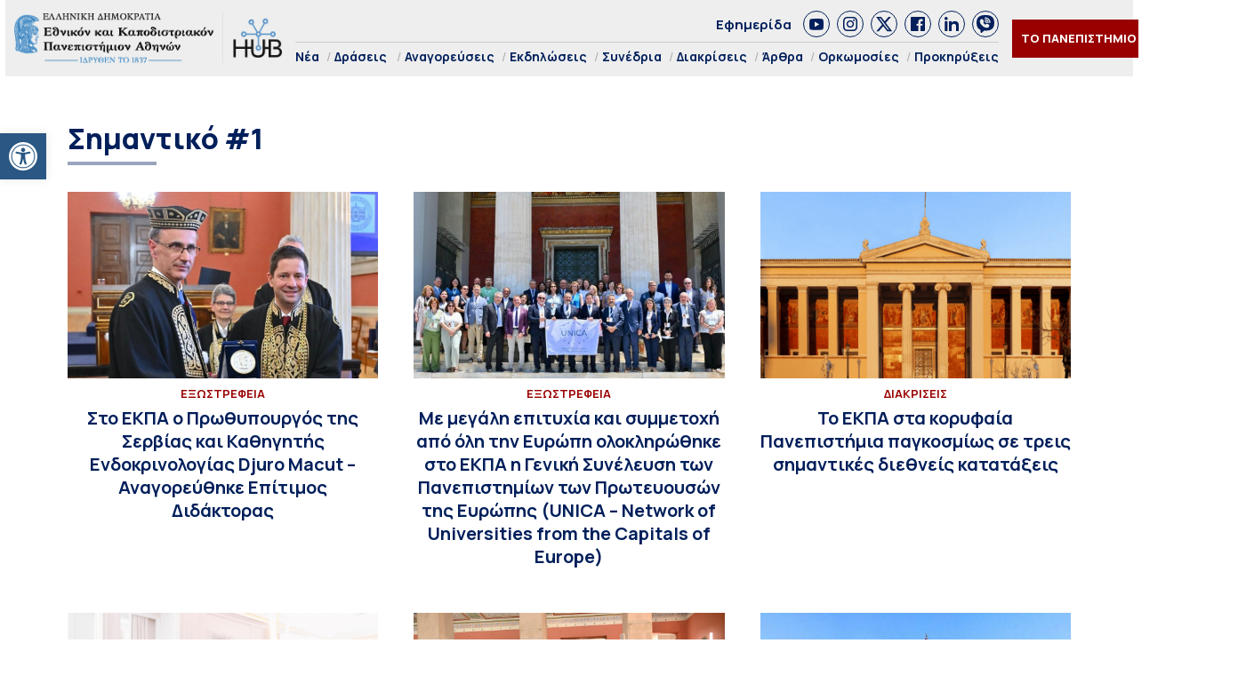

--- FILE ---
content_type: text/html; charset=UTF-8
request_url: https://hub.uoa.gr/tag/important/
body_size: 20494
content:
<!DOCTYPE html>
<html lang="el" style="    background-color: #FFF;">
<head>
  <meta charset="utf-8">
  <meta name="viewport" content="width=device-width, initial-scale=1">
   <title>Σημαντικό #1 Αρχεία - Hub ΕΚΠΑ Hub ΕΚΠΑ</title>

  <link rel="preconnect" href="https://fonts.googleapis.com">
  <link rel="preconnect" href="https://fonts.gstatic.com" crossorigin>
  <link href="https://fonts.googleapis.com/css2?family=Manrope:wght@200..800&family=Noto+Serif:ital,wght@0,100..900;1,100..900&display=swap" rel="stylesheet">
  

  <link rel="icon" href="https://hub.uoa.gr/wp-content/uploads/2021/07/cropped-favicon-32x32.png" sizes="32x32">
    
  <meta name='robots' content='index, follow, max-image-preview:large, max-snippet:-1, max-video-preview:-1' />

	<!-- This site is optimized with the Yoast SEO plugin v22.6 - https://yoast.com/wordpress/plugins/seo/ -->
	<link rel="canonical" href="https://hub.uoa.gr/tag/important/" />
	<link rel="next" href="https://hub.uoa.gr/tag/important/page/2/" />
	<meta property="og:locale" content="el_GR" />
	<meta property="og:type" content="article" />
	<meta property="og:title" content="Σημαντικό #1 Αρχεία - Hub ΕΚΠΑ" />
	<meta property="og:url" content="https://hub.uoa.gr/tag/important/" />
	<meta property="og:site_name" content="Hub ΕΚΠΑ" />
	<meta property="og:image" content="https://hub.uoa.gr/wp-content/uploads/2025/07/1200x630_1.jpg" />
	<meta property="og:image:width" content="1200" />
	<meta property="og:image:height" content="630" />
	<meta property="og:image:type" content="image/jpeg" />
	<meta name="twitter:card" content="summary_large_image" />
	<meta name="twitter:site" content="@uoaofficial" />
	<script type="application/ld+json" class="yoast-schema-graph">{"@context":"https://schema.org","@graph":[{"@type":"CollectionPage","@id":"https://hub.uoa.gr/tag/important/","url":"https://hub.uoa.gr/tag/important/","name":"Σημαντικό #1 Αρχεία - Hub ΕΚΠΑ","isPartOf":{"@id":"https://hub.uoa.gr/#website"},"primaryImageOfPage":{"@id":"https://hub.uoa.gr/tag/important/#primaryimage"},"image":{"@id":"https://hub.uoa.gr/tag/important/#primaryimage"},"thumbnailUrl":"https://hub.uoa.gr/wp-content/uploads/2025/06/2025-06-24_07-27-34-604ab.jpg","breadcrumb":{"@id":"https://hub.uoa.gr/tag/important/#breadcrumb"},"inLanguage":"el"},{"@type":"ImageObject","inLanguage":"el","@id":"https://hub.uoa.gr/tag/important/#primaryimage","url":"https://hub.uoa.gr/wp-content/uploads/2025/06/2025-06-24_07-27-34-604ab.jpg","contentUrl":"https://hub.uoa.gr/wp-content/uploads/2025/06/2025-06-24_07-27-34-604ab.jpg","width":1132,"height":964,"caption":"2025 06 24 07 27 34 604ab"},{"@type":"BreadcrumbList","@id":"https://hub.uoa.gr/tag/important/#breadcrumb","itemListElement":[{"@type":"ListItem","position":1,"name":"Αρχική","item":"https://hub.uoa.gr/"},{"@type":"ListItem","position":2,"name":"Σημαντικό #1"}]},{"@type":"WebSite","@id":"https://hub.uoa.gr/#website","url":"https://hub.uoa.gr/","name":"Hub ΕΚΠΑ","description":"Ενημέρωση για ερευνητικά θέματα του ΕΚΠΑ","publisher":{"@id":"https://hub.uoa.gr/#organization"},"potentialAction":[{"@type":"SearchAction","target":{"@type":"EntryPoint","urlTemplate":"https://hub.uoa.gr/?s={search_term_string}"},"query-input":"required name=search_term_string"}],"inLanguage":"el"},{"@type":"Organization","@id":"https://hub.uoa.gr/#organization","name":"ΕΚΠΑ HUB","url":"https://hub.uoa.gr/","logo":{"@type":"ImageObject","inLanguage":"el","@id":"https://hub.uoa.gr/#/schema/logo/image/","url":"https://hub.uoa.gr/wp-content/uploads/2021/07/uoa_hub_logo-2.png","contentUrl":"https://hub.uoa.gr/wp-content/uploads/2021/07/uoa_hub_logo-2.png","width":519,"height":100,"caption":"ΕΚΠΑ HUB"},"image":{"@id":"https://hub.uoa.gr/#/schema/logo/image/"},"sameAs":["https://el-gr.facebook.com/uoa.official","https://x.com/uoaofficial","https://www.youtube.com/channel/UCz9D6aUKkfItjR6cPrn1OVw"]}]}</script>
	<!-- / Yoast SEO plugin. -->


<link rel="alternate" type="application/rss+xml" title="Ετικέτα ροής Hub ΕΚΠΑ &raquo; Σημαντικό #1" href="https://hub.uoa.gr/tag/important/feed/" />
		<!-- This site uses the Google Analytics by MonsterInsights plugin v9.11.1 - Using Analytics tracking - https://www.monsterinsights.com/ -->
							<script src="//www.googletagmanager.com/gtag/js?id=G-FHQJ1YX12Q"  data-cfasync="false" data-wpfc-render="false" type="text/javascript" async></script>
			<script data-cfasync="false" data-wpfc-render="false" type="text/javascript">
				var mi_version = '9.11.1';
				var mi_track_user = true;
				var mi_no_track_reason = '';
								var MonsterInsightsDefaultLocations = {"page_location":"https:\/\/hub.uoa.gr\/tag\/important\/"};
								if ( typeof MonsterInsightsPrivacyGuardFilter === 'function' ) {
					var MonsterInsightsLocations = (typeof MonsterInsightsExcludeQuery === 'object') ? MonsterInsightsPrivacyGuardFilter( MonsterInsightsExcludeQuery ) : MonsterInsightsPrivacyGuardFilter( MonsterInsightsDefaultLocations );
				} else {
					var MonsterInsightsLocations = (typeof MonsterInsightsExcludeQuery === 'object') ? MonsterInsightsExcludeQuery : MonsterInsightsDefaultLocations;
				}

								var disableStrs = [
										'ga-disable-G-FHQJ1YX12Q',
									];

				/* Function to detect opted out users */
				function __gtagTrackerIsOptedOut() {
					for (var index = 0; index < disableStrs.length; index++) {
						if (document.cookie.indexOf(disableStrs[index] + '=true') > -1) {
							return true;
						}
					}

					return false;
				}

				/* Disable tracking if the opt-out cookie exists. */
				if (__gtagTrackerIsOptedOut()) {
					for (var index = 0; index < disableStrs.length; index++) {
						window[disableStrs[index]] = true;
					}
				}

				/* Opt-out function */
				function __gtagTrackerOptout() {
					for (var index = 0; index < disableStrs.length; index++) {
						document.cookie = disableStrs[index] + '=true; expires=Thu, 31 Dec 2099 23:59:59 UTC; path=/';
						window[disableStrs[index]] = true;
					}
				}

				if ('undefined' === typeof gaOptout) {
					function gaOptout() {
						__gtagTrackerOptout();
					}
				}
								window.dataLayer = window.dataLayer || [];

				window.MonsterInsightsDualTracker = {
					helpers: {},
					trackers: {},
				};
				if (mi_track_user) {
					function __gtagDataLayer() {
						dataLayer.push(arguments);
					}

					function __gtagTracker(type, name, parameters) {
						if (!parameters) {
							parameters = {};
						}

						if (parameters.send_to) {
							__gtagDataLayer.apply(null, arguments);
							return;
						}

						if (type === 'event') {
														parameters.send_to = monsterinsights_frontend.v4_id;
							var hookName = name;
							if (typeof parameters['event_category'] !== 'undefined') {
								hookName = parameters['event_category'] + ':' + name;
							}

							if (typeof MonsterInsightsDualTracker.trackers[hookName] !== 'undefined') {
								MonsterInsightsDualTracker.trackers[hookName](parameters);
							} else {
								__gtagDataLayer('event', name, parameters);
							}
							
						} else {
							__gtagDataLayer.apply(null, arguments);
						}
					}

					__gtagTracker('js', new Date());
					__gtagTracker('set', {
						'developer_id.dZGIzZG': true,
											});
					if ( MonsterInsightsLocations.page_location ) {
						__gtagTracker('set', MonsterInsightsLocations);
					}
										__gtagTracker('config', 'G-FHQJ1YX12Q', {"forceSSL":"true","link_attribution":"true"} );
										window.gtag = __gtagTracker;										(function () {
						/* https://developers.google.com/analytics/devguides/collection/analyticsjs/ */
						/* ga and __gaTracker compatibility shim. */
						var noopfn = function () {
							return null;
						};
						var newtracker = function () {
							return new Tracker();
						};
						var Tracker = function () {
							return null;
						};
						var p = Tracker.prototype;
						p.get = noopfn;
						p.set = noopfn;
						p.send = function () {
							var args = Array.prototype.slice.call(arguments);
							args.unshift('send');
							__gaTracker.apply(null, args);
						};
						var __gaTracker = function () {
							var len = arguments.length;
							if (len === 0) {
								return;
							}
							var f = arguments[len - 1];
							if (typeof f !== 'object' || f === null || typeof f.hitCallback !== 'function') {
								if ('send' === arguments[0]) {
									var hitConverted, hitObject = false, action;
									if ('event' === arguments[1]) {
										if ('undefined' !== typeof arguments[3]) {
											hitObject = {
												'eventAction': arguments[3],
												'eventCategory': arguments[2],
												'eventLabel': arguments[4],
												'value': arguments[5] ? arguments[5] : 1,
											}
										}
									}
									if ('pageview' === arguments[1]) {
										if ('undefined' !== typeof arguments[2]) {
											hitObject = {
												'eventAction': 'page_view',
												'page_path': arguments[2],
											}
										}
									}
									if (typeof arguments[2] === 'object') {
										hitObject = arguments[2];
									}
									if (typeof arguments[5] === 'object') {
										Object.assign(hitObject, arguments[5]);
									}
									if ('undefined' !== typeof arguments[1].hitType) {
										hitObject = arguments[1];
										if ('pageview' === hitObject.hitType) {
											hitObject.eventAction = 'page_view';
										}
									}
									if (hitObject) {
										action = 'timing' === arguments[1].hitType ? 'timing_complete' : hitObject.eventAction;
										hitConverted = mapArgs(hitObject);
										__gtagTracker('event', action, hitConverted);
									}
								}
								return;
							}

							function mapArgs(args) {
								var arg, hit = {};
								var gaMap = {
									'eventCategory': 'event_category',
									'eventAction': 'event_action',
									'eventLabel': 'event_label',
									'eventValue': 'event_value',
									'nonInteraction': 'non_interaction',
									'timingCategory': 'event_category',
									'timingVar': 'name',
									'timingValue': 'value',
									'timingLabel': 'event_label',
									'page': 'page_path',
									'location': 'page_location',
									'title': 'page_title',
									'referrer' : 'page_referrer',
								};
								for (arg in args) {
																		if (!(!args.hasOwnProperty(arg) || !gaMap.hasOwnProperty(arg))) {
										hit[gaMap[arg]] = args[arg];
									} else {
										hit[arg] = args[arg];
									}
								}
								return hit;
							}

							try {
								f.hitCallback();
							} catch (ex) {
							}
						};
						__gaTracker.create = newtracker;
						__gaTracker.getByName = newtracker;
						__gaTracker.getAll = function () {
							return [];
						};
						__gaTracker.remove = noopfn;
						__gaTracker.loaded = true;
						window['__gaTracker'] = __gaTracker;
					})();
									} else {
										console.log("");
					(function () {
						function __gtagTracker() {
							return null;
						}

						window['__gtagTracker'] = __gtagTracker;
						window['gtag'] = __gtagTracker;
					})();
									}
			</script>
							<!-- / Google Analytics by MonsterInsights -->
		<style id='eventpost-timeline-style-inline-css' type='text/css'>
.event_timeline{overflow-x:hidden;padding:22px 0 0;position:relative}.event_timeline:before{background-color:#000;content:"";height:2px;position:absolute;top:22px;width:100%}.event_timeline .track{align-items:flex-start;display:flex;flex-flow:nowrap;position:relative;transition:all 1s;white-space:nowrap;z-index:0}.event_timeline .event_item{display:inline-block;padding:2.5rem 1rem 1rem;position:relative;text-align:center;white-space:normal}.event_timeline .event_item.event_past{opacity:1}.event_timeline .event_item .anchor{background-color:#000;border-radius:50%;content:"";display:block;height:28px;left:calc(50% - 8px);position:absolute;top:-30px;width:28px}.event_timeline .event_item .anchor:before{background-color:inherit;content:"";display:block;height:2.3rem;left:50%;position:absolute;top:28px;width:1px}.event_timeline .event_item .event_date{font-weight:700}.event_timeline .event_item h5{line-height:1;margin:0;padding:0}.event_timeline .next,.event_timeline .previous{background-color:#000;border-radius:50%;content:"";cursor:pointer;display:block;height:40px;position:absolute;top:1.5px;width:40px;z-index:1}.event_timeline .next:after,.event_timeline .previous:after{border-bottom:3px solid #fff;border-left:3px solid #fff;content:"";font-size:0;height:10px;position:absolute;top:14.8333333333px;transition:left .3s;width:10px;z-index:3}.event_timeline .next{right:0}.event_timeline .next:after{left:11.5px;transform:rotate(-135deg)}.event_timeline .next:focus:after,.event_timeline .next:hover:after{left:14.5px}.event_timeline .previous{display:none;left:0}.event_timeline .previous:after{left:15px;transform:rotate(45deg)}.event_timeline .previous:focus:after,.event_timeline .previous:hover:after{left:12px}

</style>
<link rel='stylesheet' id='event-post-map-css' href='https://hub.uoa.gr/wp-content/plugins/event-post/build/map/event-map.css?ver=6.5.7' type='text/css' media='all' />
<link rel='stylesheet' id='event-post-css' href='https://hub.uoa.gr/wp-content/plugins/event-post/build/front/front.css?ver=1750771719' type='text/css' media='all' />
<link rel='stylesheet' id='dashicons-css' href='https://hub.uoa.gr/wp-includes/css/dashicons.min.css?ver=6.5.7' type='text/css' media='all' />
<link rel='stylesheet' id='trp-language-switcher-style-css' href='https://hub.uoa.gr/wp-content/plugins/translatepress-multilingual/assets/css/trp-language-switcher.css?ver=2.7.6' type='text/css' media='all' />
<link rel='stylesheet' id='pojo-a11y-css' href='https://hub.uoa.gr/wp-content/plugins/pojo-accessibility/modules/legacy/assets/css/style.min.css?ver=1.0.0' type='text/css' media='all' />
<link rel='stylesheet' id='default-style-css' href='https://hub.uoa.gr/wp-content/themes/whsk-ekpa/style.css?ver=6.5.7' type='text/css' media='all' />
<link rel='stylesheet' id='bulma-css' href='https://cdn.jsdelivr.net/npm/bulma@1.0.2/css/bulma.min.css?ver=6.5.7' type='text/css' media='all' />
<link rel='stylesheet' id='slickcss-css' href='https://hub.uoa.gr/wp-content/themes/whsk-ekpa/common/slick/slick.css?ver=1.0' type='text/css' media='all' />
<link rel='stylesheet' id='format-css' href='https://hub.uoa.gr/wp-content/themes/whsk-ekpa/common/css/format.css?ver=2.5' type='text/css' media='all' />
<link rel='stylesheet' id='esg-plugin-settings-css' href='https://hub.uoa.gr/wp-content/plugins/essential-grid/public/assets/css/settings.css?ver=3.1.2.1' type='text/css' media='all' />
<link rel='stylesheet' id='tp-fontello-css' href='https://hub.uoa.gr/wp-content/plugins/essential-grid/public/assets/font/fontello/css/fontello.css?ver=3.1.2.1' type='text/css' media='all' />
<script type="text/javascript" src="https://hub.uoa.gr/wp-content/plugins/google-analytics-for-wordpress/assets/js/frontend-gtag.min.js?ver=9.11.1" id="monsterinsights-frontend-script-js" async="async" data-wp-strategy="async"></script>
<script data-cfasync="false" data-wpfc-render="false" type="text/javascript" id='monsterinsights-frontend-script-js-extra'>/* <![CDATA[ */
var monsterinsights_frontend = {"js_events_tracking":"true","download_extensions":"doc,pdf,ppt,zip,xls,docx,pptx,xlsx","inbound_paths":"[{\"path\":\"\\\/go\\\/\",\"label\":\"affiliate\"},{\"path\":\"\\\/recommend\\\/\",\"label\":\"affiliate\"}]","home_url":"https:\/\/hub.uoa.gr","hash_tracking":"false","v4_id":"G-FHQJ1YX12Q"};/* ]]> */
</script>
<script type="text/javascript" src="https://hub.uoa.gr/wp-includes/js/jquery/jquery.min.js?ver=3.7.1" id="jquery-core-js"></script>
<script type="text/javascript" src="https://hub.uoa.gr/wp-includes/js/jquery/jquery-migrate.min.js?ver=3.4.1" id="jquery-migrate-js"></script>
<script type="text/javascript" src="https://hub.uoa.gr/wp-content/themes/whsk-ekpa/common/js/jquery.min.js?ver=6.5.7" id="localjquery-js"></script>
<script type="text/javascript" id="_tpt-js-before">
/* <![CDATA[ */
 window.ESG ??= {}; ESG.E ??= {}; ESG.E.plugin_url = 'https://hub.uoa.gr/wp-content/plugins/essential-grid/'; ESG.E.tptools = true; ESG.E.waitTptFunc ??= []; ESG.F ??= {}; ESG.F.waitTpt = () => { if ( typeof jQuery==='undefined' || !window?._tpt?.regResource || !ESG?.E?.plugin_url || (!ESG.E.tptools && !SR7?.E?.plugin_url) ) return setTimeout(ESG.F.waitTpt, 29); if (!window._tpt.gsap) window._tpt.regResource({id: 'tpgsap', url : ESG.E.tptools && ESG.E.plugin_url+'/public/assets/js/libs/tpgsap.js' || SR7.E.plugin_url + 'public/js/libs/tpgsap.js'}); _tpt.checkResources(['tpgsap']).then(() => { ESG.E.waitTptFunc.forEach((f) => { typeof f === 'function' && f(); }); ESG.E.waitTptFunc = []; }); }
/* ]]> */
</script>
<script type="text/javascript" src="https://hub.uoa.gr/wp-content/plugins/essential-grid/public/assets/js/libs/tptools.js?ver=6.7.3" id="_tpt-js" async="async" data-wp-strategy="async"></script>
  <script src="https://cdn.onesignal.com/sdks/web/v16/OneSignalSDK.page.js" defer></script>
  <script>
          window.OneSignalDeferred = window.OneSignalDeferred || [];
          OneSignalDeferred.push(async function(OneSignal) {
            await OneSignal.init({
              appId: "9e34bd5c-c42e-4e9d-a714-f092c506dc7c",
              serviceWorkerOverrideForTypical: true,
              path: "https://hub.uoa.gr/wp-content/plugins/onesignal-free-web-push-notifications/sdk_files/",
              serviceWorkerParam: { scope: "/wp-content/plugins/onesignal-free-web-push-notifications/sdk_files/push/onesignal/" },
              serviceWorkerPath: "OneSignalSDKWorker.js",
            });
          });

          // Unregister the legacy OneSignal service worker to prevent scope conflicts
          navigator.serviceWorker.getRegistrations().then((registrations) => {
            // Iterate through all registered service workers
            registrations.forEach((registration) => {
              // Check the script URL to identify the specific service worker
              if (registration.active && registration.active.scriptURL.includes('OneSignalSDKWorker.js.php')) {
                // Unregister the service worker
                registration.unregister().then((success) => {
                  if (success) {
                    console.log('OneSignalSW: Successfully unregistered:', registration.active.scriptURL);
                  } else {
                    console.log('OneSignalSW: Failed to unregister:', registration.active.scriptURL);
                  }
                });
              }
            });
          }).catch((error) => {
            console.error('Error fetching service worker registrations:', error);
          });
        </script>
<link rel="alternate" hreflang="el" href="https://hub.uoa.gr/tag/important/"/>
<style type="text/css">
#pojo-a11y-toolbar .pojo-a11y-toolbar-toggle a{ background-color: #2a5784;	color: #ffffff;}
#pojo-a11y-toolbar .pojo-a11y-toolbar-overlay, #pojo-a11y-toolbar .pojo-a11y-toolbar-overlay ul.pojo-a11y-toolbar-items.pojo-a11y-links{ border-color: #2a5784;}
body.pojo-a11y-focusable a:focus{ outline-style: solid !important;	outline-width: 1px !important;	outline-color: #FF0000 !important;}
#pojo-a11y-toolbar{ top: 150px !important;}
#pojo-a11y-toolbar .pojo-a11y-toolbar-overlay{ background-color: #ffffff;}
#pojo-a11y-toolbar .pojo-a11y-toolbar-overlay ul.pojo-a11y-toolbar-items li.pojo-a11y-toolbar-item a, #pojo-a11y-toolbar .pojo-a11y-toolbar-overlay p.pojo-a11y-toolbar-title{ color: #333333;}
#pojo-a11y-toolbar .pojo-a11y-toolbar-overlay ul.pojo-a11y-toolbar-items li.pojo-a11y-toolbar-item a.active{ background-color: #2a5784;	color: #ffffff;}
@media (max-width: 767px) { #pojo-a11y-toolbar { top: 40% !important; } }</style><link rel="icon" href="https://hub.uoa.gr/wp-content/uploads/2021/07/cropped-favicon-32x32.png" sizes="32x32" />
<link rel="icon" href="https://hub.uoa.gr/wp-content/uploads/2021/07/cropped-favicon-192x192.png" sizes="192x192" />
<link rel="apple-touch-icon" href="https://hub.uoa.gr/wp-content/uploads/2021/07/cropped-favicon-180x180.png" />
<meta name="msapplication-TileImage" content="https://hub.uoa.gr/wp-content/uploads/2021/07/cropped-favicon-270x270.png" />
</head>

<body class="archive tag tag-important tag-67 wp-custom-logo hubuoa translatepress-el"> 
  <header id="SiteHeader" class="is-site-header">
      <div class="wrap-header-cols" style="max-width:1920px;margin-inline:auto">
      <div class="columns level is-mobile">
        <div class="column is-3-desktop is-10-touch is-relative">
          <div class="header-logo">
            <a href="/" class="is-block">
              <img src="https://hub.uoa.gr/wp-content/themes/whsk-ekpa/common/imgs/hubuoa.png" alt="hublogo" />
            </a>
          </div>          
        </div>
        <div class="column is-relative is-hidden-touch">
          <div class="topmenu-row">
            <a href="/tag/efimerida-panepistimio-athinon/">Εφημερίδα</a>
            <div class="socials_wrap">
            <a target="_blank" href="https://www.youtube.com/channel/UCz9D6aUKkfItjR6cPrn1OVw" class="social_item" rel="nofollow" role="link">
              <span class="dashicons dashicons-youtube"></span>
            </a>
            <a target="_blank" href="https://www.instagram.com/nkua.gr/" class="social_item" rel="nofollow" role="link">
              <span class="dashicons dashicons-instagram"></span>
            </a>
            <a target="_blank" href="https://twitter.com/uoaofficial" class="social_item" rel="nofollow" role="link">
<svg fill="#1C4182" xmlns="http://www.w3.org/2000/svg" viewBox="0 0 24 24"><path d="M18.244 2.25h3.308l-7.227 8.26 8.502 11.24H16.17l-5.214-6.817L4.99 21.75H1.68l7.73-8.835L1.254 2.25H8.08l4.713 6.231zm-1.161 17.52h1.833L7.084 4.126H5.117z"/></svg>
            </a>
            <a target="_blank" href="https://el-gr.facebook.com/uoa.official" class="social_item" rel="nofollow" role="link">
            <span class="dashicons dashicons-facebook"></span>
            </a>
            <a target="_blank" href="https://www.linkedin.com/school/ethnikon-kai-kapodistriakon-panepistimion-athinon" class="social_item" rel="nofollow" role="link">
          <span class="dashicons dashicons-linkedin"></span>
            </a>
            <a target="_blank" class="social_item" href="https://invite.viber.com/?g2=AQAGhtIgsKpqZFDapSA2UcnmO38vY6LLKUvH4TaR0IaNoLC3KSBK9pi5ihRjxi1m">
<svg height="64" width="64" xmlns="http://www.w3.org/2000/svg" viewBox="0 0 32 32" xml:space="preserve"><path d="M16 0C8.1 0 0 1.7 0 14c0 6.6 2.3 10.7 7 12.6v3.7c0 .7.4 1.3 1 1.6.2.1.5.1.7.1.4 0 .9-.2 1.2-.5l3.6-3.6c.8 0 1.6.1 2.5.1 7.9 0 16-1.7 16-14S23.9 0 16 0zm-.5 10.2c1.8 0 3.3 1.5 3.3 3.3 0 .6-.4 1-1 1s-1-.4-1-1c0-.7-.6-1.3-1.3-1.3-.6 0-1-.4-1-1s.4-1 1-1zm-1-2.1c0-.6.4-1 1-1 3.5 0 6.4 2.9 6.4 6.4 0 .6-.4 1-1 1s-1-.4-1-1c0-2.4-2-4.4-4.4-4.4-.6 0-1-.5-1-1zm8.2 12.4c-.4 1.2-1.9 2.2-3.2 2.4-.3.1-.6.1-1 .1-.8 0-2-.2-4.1-1.1-2.4-1-4.8-3.1-6.7-5.8V16c-.6-.9-1.7-2.6-1.7-4.4 0-2.2 1.1-3.3 1.5-3.8.6-.5 1.3-.8 2.1-.8h.5c.7 0 1.2.2 1.7 1.2l.4.8c.3.8.7 1.7.8 1.8.3.6.3 1.1 0 1.6-.1.3-.3.5-.5.7-.1.2-.2.3-.3.3l-.2.2c.3.5.9 1.4 1.7 2.1 1.2 1.1 2.1 1.4 2.6 1.6.2-.2.4-.6.7-.9l.1-.2c.5-.7 1.3-.9 2.1-.6.4.2 2.6 1.2 2.6 1.2l.2.1c.3.2.7.3.9.7.3.9 0 2.2-.2 2.9zm1.3-6c-.6 0-1-.4-1-1C23 9.4 19.6 6 15.5 6c-.6 0-1-.4-1-1s.4-1 1-1c5.2 0 9.5 4.3 9.5 9.5 0 .6-.4 1-1 1z"/></svg>                
              </a>
          </div>
          </div>
          <div class="main-menu">
            <ul class="menu-container">
                            <li><a href="/nea/">Νέα</a></li>
              <li class="has-submenu"><a href="/category/actions/">Δράσεις</a>
                <ul class="is-submenu">
                  <li><a href="/category/extroversion/">Eξωστρέφεια</a></li>
                  <li><a href="/category/uoa-and-the-city	/">Το ΕΚΠΑ στην Πόλη</a></li>
                </ul>
              </li>
              <li><a href="/category/emeritus-ceremonies/">Αναγορεύσεις</a></li>
              <li><a href="/category/events/">Εκδηλώσεις</a></li>
              <li><a href="/category/conferences/">Συνέδρια</a></li>
              <li><a href="/category/distinctions/">Διακρίσεις</a></li>
              <li><a href="/category/posts/">Άρθρα</a></li>
              <li><a href="/category/inaugurations/">Ορκωμοσίες</a></li>
              <li><a href="/category/proclamations/">Προκηρύξεις</a></li>
              
            </ul>
          </div>
        </div>
                <div class="column is-narrow">
          <div class="is-flex is-align-items-center">
          <div class="is-hidden-touch">
            <div class="header-items is-flex is-justify-content-flex-end is-align-items-center">
            <div class="univercity-button"><a href="/the-university/">ΤΟ ΠΑΝΕΠΙΣΤΗΜΙΟ</a></div>
            <div class="lang">
              <a href="https://hub.uoa.gr/en/" target="_blank">
                <img src="https://hub.uoa.gr/wp-content/themes/whsk-ekpa/common/imgs/flag_en.png" alt="flag_en">
              </a>
            </div>
          </div>
          </div>
          <div id="burger-menu" class="burger-lines burger-area">
            <span></span>
            <span></span>
            <span></span>            
          </div>
          </div>
        </div>
      </div>
      </div>
  </header>
<style>
.hubuoa.tag{height:auto}  
.multi-post-cont{padding-top:5rem;padding-bottom:5rem}
.pagination{justify-content:center;gap:20px;margin-top:2.5rem}
.nav-next a,.nav-previous a{padding:5px 10px;background-color:#011f5a;color:#fff;font-weight:600;font-size:14px}
.submenu li {
    display: inline-block;
    font-size: 15px;
    padding-right: 10px;
    font-weight: bold;
}  
</style>

<main id="archive-page">
  <div class="inner-home-section">  
  <div class="container">
    <div class="multi-post-cont">
      <div class="columns is-multiline is-variable is-6-desktop">
        <div class="column is-full">
          <div class="section-title-w">
            <h1 class="section-title">
              Σημαντικό #1            </h1>
          </div>
        </div>
        
                
        <div class="column is-full">
          <div class="multi-post-wrap">
            <div class="columns is-multiline is-variable is-8-desktop is-mobile">
                            <div class="column is-4-desktop is-6-tablet is-6-mobile is-full-small mb-4">
                <article class="is-relative">
                  <div class="article-image mb-4">
                    <figure class="thumb-holder">
                                            <a href="https://hub.uoa.gr/sto-ekpa-o-prothypourgos-tis-servias-kai-kathigitis-endokrinologias-djuro-macut-anagorefthike-epitimos-didaktoras/">
                        <img src="https://hub.uoa.gr/wp-content/uploads/2025/06/2025-06-24_07-27-34-604ab-1024x872.jpg" class="imagefit" />
                      </a>
                                          </figure>
                  </div>
                  <div class="article-mask">
                    <div class="has-text-centered">
                                            <span class="label-item">Eξωστρέφεια</span>
                      <a href="https://hub.uoa.gr/sto-ekpa-o-prothypourgos-tis-servias-kai-kathigitis-endokrinologias-djuro-macut-anagorefthike-epitimos-didaktoras/">
                        <h3 class="o-head is-size-3-desktop is-size-normal">
                          Στο ΕΚΠΑ ο Πρωθυπουργός της Σερβίας και Καθηγητής Ενδοκρινολογίας Djuro Macut &#8211; Αναγορεύθηκε Επίτιμος Διδάκτορας                        </h3>
                      </a>
                    </div>
                  </div>
                </article>
              </div>
                            <div class="column is-4-desktop is-6-tablet is-6-mobile is-full-small mb-4">
                <article class="is-relative">
                  <div class="article-image mb-4">
                    <figure class="thumb-holder">
                                            <a href="https://hub.uoa.gr/me-megali-epitychia-kai-symmetochi-apo-oli-tin-evropi-oloklirothike-sto-ekpa-i-geniki-synelefsi-ton-panepistimion-ton-protevouson-tis-evropis-unica-network-of-universities-from-the-capitals/">
                        <img src="https://hub.uoa.gr/wp-content/uploads/2025/06/2025-06-20_11-18-42-406-1-1024x661.jpg" class="imagefit" />
                      </a>
                                          </figure>
                  </div>
                  <div class="article-mask">
                    <div class="has-text-centered">
                                            <span class="label-item">Eξωστρέφεια</span>
                      <a href="https://hub.uoa.gr/me-megali-epitychia-kai-symmetochi-apo-oli-tin-evropi-oloklirothike-sto-ekpa-i-geniki-synelefsi-ton-panepistimion-ton-protevouson-tis-evropis-unica-network-of-universities-from-the-capitals/">
                        <h3 class="o-head is-size-3-desktop is-size-normal">
                          Με μεγάλη επιτυχία και συμμετοχή από όλη την Ευρώπη ολοκληρώθηκε στο ΕΚΠΑ η Γενική Συνέλευση των Πανεπιστημίων των Πρωτευουσών της Ευρώπης (UNICA – Network of Universities from the Capitals of Europe)                        </h3>
                      </a>
                    </div>
                  </div>
                </article>
              </div>
                            <div class="column is-4-desktop is-6-tablet is-6-mobile is-full-small mb-4">
                <article class="is-relative">
                  <div class="article-image mb-4">
                    <figure class="thumb-holder">
                                            <a href="https://hub.uoa.gr/to-ekpa-sta-koryfaia-panepistimia-pagkosmios-se-treis-simantikes-katataxeis/">
                        <img src="https://hub.uoa.gr/wp-content/uploads/2025/06/csm_anakoinwseis_generic_22128b7ab5.png" class="imagefit" />
                      </a>
                                          </figure>
                  </div>
                  <div class="article-mask">
                    <div class="has-text-centered">
                                            <span class="label-item">Διακρίσεις</span>
                      <a href="https://hub.uoa.gr/to-ekpa-sta-koryfaia-panepistimia-pagkosmios-se-treis-simantikes-katataxeis/">
                        <h3 class="o-head is-size-3-desktop is-size-normal">
                          Το ΕΚΠΑ στα κορυφαία Πανεπιστήμια παγκοσμίως σε τρεις σημαντικές διεθνείς κατατάξεις                        </h3>
                      </a>
                    </div>
                  </div>
                </article>
              </div>
                            <div class="column is-4-desktop is-6-tablet is-6-mobile is-full-small mb-4">
                <article class="is-relative">
                  <div class="article-image mb-4">
                    <figure class="thumb-holder">
                                            <a href="https://hub.uoa.gr/synantisi-tou-prothypourgou-kyriakou-mitsotaki-ton-prytani-tou-ethnikou-kai-kapodistriakou-panepistimiou-athinon-gerasimo-siaso-kai-tin-proedro-tou-panepistimiou-yale/">
                        <img src="https://hub.uoa.gr/wp-content/uploads/2025/06/5UbULl6w-1024x683.jpeg" class="imagefit" />
                      </a>
                                          </figure>
                  </div>
                  <div class="article-mask">
                    <div class="has-text-centered">
                                            <span class="label-item">Νέα &amp; Ανακοινώσεις</span>
                      <a href="https://hub.uoa.gr/synantisi-tou-prothypourgou-kyriakou-mitsotaki-ton-prytani-tou-ethnikou-kai-kapodistriakou-panepistimiou-athinon-gerasimo-siaso-kai-tin-proedro-tou-panepistimiou-yale/">
                        <h3 class="o-head is-size-3-desktop is-size-normal">
                          Συνάντηση του Πρωθυπουργού Κυριάκου Μητσοτάκη με την Πρόεδρο του Πανεπιστημίου Yale Maurie McInnis και τον Πρύτανη του ΕΚΠΑ Γεράσιμο Σιάσο                        </h3>
                      </a>
                    </div>
                  </div>
                </article>
              </div>
                            <div class="column is-4-desktop is-6-tablet is-6-mobile is-full-small mb-4">
                <article class="is-relative">
                  <div class="article-image mb-4">
                    <figure class="thumb-holder">
                                            <a href="https://hub.uoa.gr/teleti-anagorefsis-tis-diakekrimenis-synthetrias-elenis-karaindrou-se-epitimi-didaktora-tou-tmimatos-mousikon-spoudon-tis-filosofikis-scholis-2/">
                        <img src="https://hub.uoa.gr/wp-content/uploads/2025/06/LAB_0271-1024x683.jpg" class="imagefit" />
                      </a>
                                          </figure>
                  </div>
                  <div class="article-mask">
                    <div class="has-text-centered">
                                            <span class="label-item">Νέα &amp; Ανακοινώσεις</span>
                      <a href="https://hub.uoa.gr/teleti-anagorefsis-tis-diakekrimenis-synthetrias-elenis-karaindrou-se-epitimi-didaktora-tou-tmimatos-mousikon-spoudon-tis-filosofikis-scholis-2/">
                        <h3 class="o-head is-size-3-desktop is-size-normal">
                          Επίτιμη διδάκτορας του Τμήματος Μουσικών Σπουδών της Φιλοσοφικής Σχολής αναγορεύθηκε η διακεκριμένη συνθέτρια Ελένη Καραΐνδρου                        </h3>
                      </a>
                    </div>
                  </div>
                </article>
              </div>
                            <div class="column is-4-desktop is-6-tablet is-6-mobile is-full-small mb-4">
                <article class="is-relative">
                  <div class="article-image mb-4">
                    <figure class="thumb-holder">
                                            <a href="https://hub.uoa.gr/asfaleia-sta-panepistimia-to-paradeigma-tou-panepistimiou-athinon/">
                        <img src="https://hub.uoa.gr/wp-content/uploads/2025/06/photo_2024-10-29_08-23-25.jpg" class="imagefit" />
                      </a>
                                          </figure>
                  </div>
                  <div class="article-mask">
                    <div class="has-text-centered">
                                            <span class="label-item">Νέα &amp; Ανακοινώσεις</span>
                      <a href="https://hub.uoa.gr/asfaleia-sta-panepistimia-to-paradeigma-tou-panepistimiou-athinon/">
                        <h3 class="o-head is-size-3-desktop is-size-normal">
                          Ασφάλεια στα Πανεπιστήμια: το παράδειγμα του Πανεπιστημίου Αθηνών                        </h3>
                      </a>
                    </div>
                  </div>
                </article>
              </div>
                            <div class="column is-4-desktop is-6-tablet is-6-mobile is-full-small mb-4">
                <article class="is-relative">
                  <div class="article-image mb-4">
                    <figure class="thumb-holder">
                                            <a href="https://hub.uoa.gr/o-prytanis-tou-panepistimiou-athinon-kathigitis-gerasimos-siasos-sta-parapolitika-echoume-800-dimereis-symfonies-me-panepistimia-se-63-chores/">
                        <img src="https://hub.uoa.gr/wp-content/uploads/2025/06/Your-paragraph-text-12-1024x576.jpg" class="imagefit" />
                      </a>
                                          </figure>
                  </div>
                  <div class="article-mask">
                    <div class="has-text-centered">
                                            <span class="label-item">Άρθρα</span>
                      <a href="https://hub.uoa.gr/o-prytanis-tou-panepistimiou-athinon-kathigitis-gerasimos-siasos-sta-parapolitika-echoume-800-dimereis-symfonies-me-panepistimia-se-63-chores/">
                        <h3 class="o-head is-size-3-desktop is-size-normal">
                          Ο Πρύτανης του Πανεπιστημίου Αθηνών καθηγητής Γεράσιμος Σιάσος στα &#8220;Παραπολιτικά&#8221;: «Έχουμε 800 διμερείς συμφωνίες με Πανεπιστήμια σε 63 χώρες»                        </h3>
                      </a>
                    </div>
                  </div>
                </article>
              </div>
                            <div class="column is-4-desktop is-6-tablet is-6-mobile is-full-small mb-4">
                <article class="is-relative">
                  <div class="article-image mb-4">
                    <figure class="thumb-holder">
                                            <a href="https://hub.uoa.gr/teleti-egkainion-ton-anakainismenon-exoterikon-gipedon-tis-scholis-epistimis-fysikis-agogis-kai-athlitismou/">
                        <img src="https://hub.uoa.gr/wp-content/uploads/2005/05/Untitled-design13-1024x576.jpg" class="imagefit" />
                      </a>
                                          </figure>
                  </div>
                  <div class="article-mask">
                    <div class="has-text-centered">
                                            <span class="label-item">Αθλητισμός</span>
                      <a href="https://hub.uoa.gr/teleti-egkainion-ton-anakainismenon-exoterikon-gipedon-tis-scholis-epistimis-fysikis-agogis-kai-athlitismou/">
                        <h3 class="o-head is-size-3-desktop is-size-normal">
                          Τελετή εγκαινίων των ανακαινισμένων εξωτερικών γηπέδων της Σχολής Επιστήμης Φυσικής Αγωγής και Αθλητισμού                        </h3>
                      </a>
                    </div>
                  </div>
                </article>
              </div>
                            <div class="column is-4-desktop is-6-tablet is-6-mobile is-full-small mb-4">
                <article class="is-relative">
                  <div class="article-image mb-4">
                    <figure class="thumb-holder">
                                            <a href="https://hub.uoa.gr/anagorefsis-tou-sevasmiotatou-mitropolitou-gerontos-prigkiponnison-ypertimou-kai-exarchou-propontidos-k-dimitriou-kommata-se-epitimo-didaktora-tou-ekpa/">
                        <img src="https://hub.uoa.gr/wp-content/uploads/2025/05/kentriki-1024x581.png" class="imagefit" />
                      </a>
                                          </figure>
                  </div>
                  <div class="article-mask">
                    <div class="has-text-centered">
                                            <span class="label-item">Νέα &amp; Ανακοινώσεις</span>
                      <a href="https://hub.uoa.gr/anagorefsis-tou-sevasmiotatou-mitropolitou-gerontos-prigkiponnison-ypertimou-kai-exarchou-propontidos-k-dimitriou-kommata-se-epitimo-didaktora-tou-ekpa/">
                        <h3 class="o-head is-size-3-desktop is-size-normal">
                          Αναγόρευση του Σεβασμιωτάτου Μητροπολίτου Γέροντος Πριγκηποννήσων, Υπερτίμου και Εξάρχου Προποντίδος, κ. Δημητρίου (Κομματά), σε Επίτιμο Διδάκτορα του ΕΚΠΑ                        </h3>
                      </a>
                    </div>
                  </div>
                </article>
              </div>
                            <div class="column is-4-desktop is-6-tablet is-6-mobile is-full-small mb-4">
                <article class="is-relative">
                  <div class="article-image mb-4">
                    <figure class="thumb-holder">
                                            <a href="https://hub.uoa.gr/efimerida-panepistimio-athinon-kykloforise-tin-kyriaki-25-05-mazi-me-to-bhma/">
                        <img src="https://hub.uoa.gr/wp-content/uploads/2005/05/ekpanewefimerida-1024x573.png" class="imagefit" />
                      </a>
                                          </figure>
                  </div>
                  <div class="article-mask">
                    <div class="has-text-centered">
                                            <span class="label-item">Νέα &amp; Ανακοινώσεις</span>
                      <a href="https://hub.uoa.gr/efimerida-panepistimio-athinon-kykloforise-tin-kyriaki-25-05-mazi-me-to-bhma/">
                        <h3 class="o-head is-size-3-desktop is-size-normal">
                          Εφημερίδα «Πανεπιστήμιο Αθηνών»: διαβάστε το τελευταίο φύλλο της Κυριακής 25/05                        </h3>
                      </a>
                    </div>
                  </div>
                </article>
              </div>
                            <div class="column is-4-desktop is-6-tablet is-6-mobile is-full-small mb-4">
                <article class="is-relative">
                  <div class="article-image mb-4">
                    <figure class="thumb-holder">
                                            <a href="https://hub.uoa.gr/ekdilosi-gia-ton-eortasmo-tis-pagkosmias-imeras-podosfairou/">
                        <img src="https://hub.uoa.gr/wp-content/uploads/2025/05/Your-paragraph-text-36-1024x576.jpg" class="imagefit" />
                      </a>
                                          </figure>
                  </div>
                  <div class="article-mask">
                    <div class="has-text-centered">
                                            <span class="label-item">Νέα &amp; Ανακοινώσεις</span>
                      <a href="https://hub.uoa.gr/ekdilosi-gia-ton-eortasmo-tis-pagkosmias-imeras-podosfairou/">
                        <h3 class="o-head is-size-3-desktop is-size-normal">
                          Εκδήλωση για τον εορτασμό της Παγκόσμιας Ημέρας Ποδοσφαίρου                        </h3>
                      </a>
                    </div>
                  </div>
                </article>
              </div>
                            <div class="column is-4-desktop is-6-tablet is-6-mobile is-full-small mb-4">
                <article class="is-relative">
                  <div class="article-image mb-4">
                    <figure class="thumb-holder">
                                            <a href="https://hub.uoa.gr/vravefsi-ton-pagkosmion-protathlitrion-tou-polo-kai-foititrion-tou-panepistimiou-athinon-apo-ton-prytani-gerasimo-siaso/">
                        <img src="https://hub.uoa.gr/wp-content/uploads/2025/05/Untitled-design7-1-1024x576.jpg" class="imagefit" />
                      </a>
                                          </figure>
                  </div>
                  <div class="article-mask">
                    <div class="has-text-centered">
                                            <span class="label-item">Διακρίσεις</span>
                      <a href="https://hub.uoa.gr/vravefsi-ton-pagkosmion-protathlitrion-tou-polo-kai-foititrion-tou-panepistimiou-athinon-apo-ton-prytani-gerasimo-siaso/">
                        <h3 class="o-head is-size-3-desktop is-size-normal">
                          Βράβευση των Παγκόσμιων Πρωταθλητριών του Πόλο και φοιτητριών του Πανεπιστημίου Αθηνών από τον Πρύτανη Γεράσιμο Σιάσο                        </h3>
                      </a>
                    </div>
                  </div>
                </article>
              </div>
                            <div class="column is-4-desktop is-6-tablet is-6-mobile is-full-small mb-4">
                <article class="is-relative">
                  <div class="article-image mb-4">
                    <figure class="thumb-holder">
                                            <a href="https://hub.uoa.gr/ypografi-programmatikon-symvaseon-tou-panepistimiou-athinon-me-tin-etaireias-axiopoiisis-kai-diacheirisis-tis-periousias-tou-panepistimiou-athinon/">
                        <img src="https://hub.uoa.gr/wp-content/uploads/2025/05/Your-paragraph-text36q345g-1024x576.jpg" class="imagefit" />
                      </a>
                                          </figure>
                  </div>
                  <div class="article-mask">
                    <div class="has-text-centered">
                                            <span class="label-item">Νέα &amp; Ανακοινώσεις</span>
                      <a href="https://hub.uoa.gr/ypografi-programmatikon-symvaseon-tou-panepistimiou-athinon-me-tin-etaireias-axiopoiisis-kai-diacheirisis-tis-periousias-tou-panepistimiou-athinon/">
                        <h3 class="o-head is-size-3-desktop is-size-normal">
                          Υπογραφή προγραμματικών συμβάσεων του Πανεπιστημίου Αθηνών με την  Εταιρείας Αξιοποίησης και Διαχείρισης της Περιουσίας του Πανεπιστημίου Αθηνών                        </h3>
                      </a>
                    </div>
                  </div>
                </article>
              </div>
                            <div class="column is-4-desktop is-6-tablet is-6-mobile is-full-small mb-4">
                <article class="is-relative">
                  <div class="article-image mb-4">
                    <figure class="thumb-holder">
                                            <a href="https://hub.uoa.gr/vravefsi-tou-prytani-tou-panepistimiou-athinon-gerasimou-siasou-apo-tin-i-m-messinias-kai-ton-dimo-kalamatas/">
                        <img src="https://hub.uoa.gr/wp-content/uploads/2005/05/vravevsi.png" class="imagefit" />
                      </a>
                                          </figure>
                  </div>
                  <div class="article-mask">
                    <div class="has-text-centered">
                                            <span class="label-item">Διακρίσεις</span>
                      <a href="https://hub.uoa.gr/vravefsi-tou-prytani-tou-panepistimiou-athinon-gerasimou-siasou-apo-tin-i-m-messinias-kai-ton-dimo-kalamatas/">
                        <h3 class="o-head is-size-3-desktop is-size-normal">
                          Βράβευση του Πρύτανη του Πανεπιστημίου Αθηνών Γεράσιμου Σιάσου από την Ι.Μ. Μεσσηνίας και τον Δήμο Καλαμάτας                        </h3>
                      </a>
                    </div>
                  </div>
                </article>
              </div>
                            <div class="column is-4-desktop is-6-tablet is-6-mobile is-full-small mb-4">
                <article class="is-relative">
                  <div class="article-image mb-4">
                    <figure class="thumb-holder">
                                            <a href="https://hub.uoa.gr/porismata108is-synodou-prytaneon-symmetochi-gerasimou-siasou/">
                        <img src="https://hub.uoa.gr/wp-content/uploads/2025/05/WhatsApp-Image-2025-05-09-at-20.14.45_c4bccdf2.jpg" class="imagefit" />
                      </a>
                                          </figure>
                  </div>
                  <div class="article-mask">
                    <div class="has-text-centered">
                                            <span class="label-item">Νέα &amp; Ανακοινώσεις</span>
                      <a href="https://hub.uoa.gr/porismata108is-synodou-prytaneon-symmetochi-gerasimou-siasou/">
                        <h3 class="o-head is-size-3-desktop is-size-normal">
                          Πορίσματα 108ης Συνόδου Πρυτάνεων &#8211; Συμμετοχή Γεράσιμου Σιάσου                        </h3>
                      </a>
                    </div>
                  </div>
                </article>
              </div>
                            <div class="column is-4-desktop is-6-tablet is-6-mobile is-full-small mb-4">
                <article class="is-relative">
                  <div class="article-image mb-4">
                    <figure class="thumb-holder">
                                            <a href="https://hub.uoa.gr/anagorefsi-tou-sevasmiotatou-archiepiskopou-afstralias-k-makariou-os-epitimou-didaktora-tis-theologikis-scholis-tou-panepistimiou-athinon/">
                        <img src="https://hub.uoa.gr/wp-content/uploads/2005/05/makarios-1024x908.jpg" class="imagefit" />
                      </a>
                                          </figure>
                  </div>
                  <div class="article-mask">
                    <div class="has-text-centered">
                                            <span class="label-item">Ανθρωπιστικές, Κοινωνικές Επιστήμες &amp; Τέχνες</span>
                      <a href="https://hub.uoa.gr/anagorefsi-tou-sevasmiotatou-archiepiskopou-afstralias-k-makariou-os-epitimou-didaktora-tis-theologikis-scholis-tou-panepistimiou-athinon/">
                        <h3 class="o-head is-size-3-desktop is-size-normal">
                          Αναγόρευση του Σεβασμιωτάτου Αρχιεπισκόπου Αυστραλίας κ. Μακαρίου ως Επίτιμου Διδάκτορα της Θεολογικής Σχολής του Πανεπιστημίου Αθηνών                        </h3>
                      </a>
                    </div>
                  </div>
                </article>
              </div>
                            <div class="column is-4-desktop is-6-tablet is-6-mobile is-full-small mb-4">
                <article class="is-relative">
                  <div class="article-image mb-4">
                    <figure class="thumb-holder">
                                            <a href="https://hub.uoa.gr/pragmatopoiithike-o-6os-kapodistriakos-agonas-dromou-kai-o-1os-foititikos-agonas-dromou-deite-ta-apotelesmata/">
                        <img src="https://hub.uoa.gr/wp-content/uploads/2025/05/Your-paragraph-text234rtq-1024x576.jpg" class="imagefit" />
                      </a>
                                          </figure>
                  </div>
                  <div class="article-mask">
                    <div class="has-text-centered">
                                            <span class="label-item">Νέα &amp; Ανακοινώσεις</span>
                      <a href="https://hub.uoa.gr/pragmatopoiithike-o-6os-kapodistriakos-agonas-dromou-kai-o-1os-foititikos-agonas-dromou-deite-ta-apotelesmata/">
                        <h3 class="o-head is-size-3-desktop is-size-normal">
                          Πραγματοποιήθηκε ο 1ος Φοιτητικός Αγώνας Δρόμου AEI Αττικής και  ο 6ος Καποδιστριακός Αγώνας Δρόμου &#8211; Δείτε τα αποτελέσματα                        </h3>
                      </a>
                    </div>
                  </div>
                </article>
              </div>
                            <div class="column is-4-desktop is-6-tablet is-6-mobile is-full-small mb-4">
                <article class="is-relative">
                  <div class="article-image mb-4">
                    <figure class="thumb-holder">
                                            <a href="https://hub.uoa.gr/teleti-metonomasias-tou-didaskaleiou-neas-ellinikis-glossas-se-didaskaleio-neas-ellinikis-glossas-panagiotis-kontos/">
                        <img src="https://hub.uoa.gr/wp-content/uploads/2025/05/Untitled-design-17-1024x576.jpg" class="imagefit" />
                      </a>
                                          </figure>
                  </div>
                  <div class="article-mask">
                    <div class="has-text-centered">
                                            <span class="label-item">Νέα &amp; Ανακοινώσεις</span>
                      <a href="https://hub.uoa.gr/teleti-metonomasias-tou-didaskaleiou-neas-ellinikis-glossas-se-didaskaleio-neas-ellinikis-glossas-panagiotis-kontos/">
                        <h3 class="o-head is-size-3-desktop is-size-normal">
                          Τελετή μετονομασίας του Διδασκαλείου Νέας Ελληνικής Γλώσσας σε Διδασκαλείο Νέας Ελληνικής Γλώσσας – ΠΑΝΑΓΙΩΤΗΣ ΚΟΝΤΟΣ                        </h3>
                      </a>
                    </div>
                  </div>
                </article>
              </div>
                            <div class="column is-full">
                <div class="pagination">
                  <div class="nav-previous">
                                      </div>
                  <div class="nav-next">
                    <a href="https://hub.uoa.gr/tag/important/page/2/" >Επόμενο &rsaquo;</a>                  </div>
                </div>
              </div>
                          </div>
          </div>
        </div>
      </div>
    </div>
  </div>
  </div>
</main>

<section class="home-section is-relative panepistimio__row" style="border:none;background-color:#011F59">
  <div class="container">
    <div class="column is-full">
      <div class="wrap-section-title has-text-centered">
        <h2 style="color:#FFF" class="section-title">Το Πανεπιστήμιο Αθηνών</h2>
      </div>
    </div>
    
    <div class="column is-full">
      <div class="has-text-centered">
        <p class="is-size-normal">Το Ε.Κ.Π.Α. το οποίο εγκαινιάστηκε στις 3 Μαΐου του 1837, αρχικά στεγάστηκε σε ένα ανακαινισμένο οθωμανικό κτήριο στη βορειοανατολική πλευρά της Ακρόπολης, το οποίο στις μέρες μας έχει ανακαινιστεί και λειτουργεί ως Μουσείο του Πανεπιστημίου. Αρχικά ονομάστηκε «Οθωνικό Πανεπιστήμιο» από το όνομα του πρώτου βασιλιά της Ελλάδας Όθωνα και αποτελούνταν από 4 ακαδημαϊκά Τμήματα με 52 φοιτητές. Καθώς αποτελούσε το πρώτο Πανεπιστήμιο του νεοσύστατου ελληνικού κράτους, αλλά και της ευρύτερης βαλκανικής και μεσογειακής περιοχής, απέκτησε σημαντικό κοινωνικο-ιστορικό ρόλο, ο οποίος υπήρξε καθοριστικός για την παραγωγή συγκεκριμένης γνώσης και πολιτισμού μέσα στη χώρα.</p>
      </div>
    </div>
    
    <div class="column is-full">
      <a href="/the-university/" class="action-button">ΠΕΡΙΣΣΟΤΕΡΑ</a>
    </div>
    
  </div>
</section>
  
<section class="home-section is-relative">
  <div class="container">
    <div class="columns is-multiline is-variable is-8-desktop is-mobile">
      
      <div class="column is-7-desktop is-full-touch">
      <div style="background-color:#EEEEEE;padding:20px">
      <div class="columns is-multiline is-variable is-8-desktop is-mobile">
      
      <div class="column is-full">
        <div class="wrap-section-title">
          <h2 class="section-title is-size-3 mb-4">Stay Connected</h2>
          <h3 class="o-head is-size-normal pt-5">Ακολουθήστε το hub.uoa.gr στα Social Media</h3>
        </div>
      </div>
        
      <div class="column is-one-fifth-desktop is-half-touch has-text-centered">
        <a href="https://www.facebook.com/uoa.official" target="_blank" class="social-item is-size-3 o-head">FACEBOOK</a>
        </div>
      <div class="column is-one-fifth-desktop is-half-touch has-text-centered">
        <a href="https://x.com/uoaofficial" target="_blank" class="social-item is-size-3 o-head">X</a>
      </div>
      <div class="column is-one-fifth-desktop is-half-touch has-text-centered">
        <a href="https://www.instagram.com/nkua.gr/" target="_blank" class="social-item is-size-3 o-head">INSTAGRAM</a>
      </div>
      <div class="column is-one-fifth-desktop is-half-touch has-text-centered">
        <a href="https://www.linkedin.com/school/ethnikon-kai-kapodistriakon-panepistimion-athinon/" target="_blank" class="social-item is-size-3 o-head">LINKEDIN</a>
      </div>
      <div class="column is-one-fifth-desktop is-half-touch has-text-centered">
        <a href="https://invite.viber.com/?g2=AQAGhtIgsKpqZFDapSA2UcnmO38vY6LLKUvH4TaR0IaNoLC3KSBK9pi5ihRjxi1m" target="_blank" class="social-item is-size-3 o-head">VIBER</a>
      </div>
      </div>
      </div>
      </div>
      
      <div class="column is-5-desktop is-full-touch">
        
      <div class="wrap-section-title">
        <h2 class="section-title is-size-3 mb-4">Newsletter</h2>
        <h3 class="o-head is-size-normal pt-5">Γραφτείτε για να λαμβάνετε ενημερώσεις</h3>
      </div>
        
        <div id="mc_embed_shell">
        <link href="//cdn-images.mailchimp.com/embedcode/classic-061523.css" rel="stylesheet" type="text/css">
        <div id="mc_embed_signup">
        <form style="margin:30px 0 0;" action="https://megatv.us19.list-manage.com/subscribe/post?u=116d6eb4f76a4ab66194d2062&amp;id=e13a8db421&amp;f_id=004a41e0f0" method="post" id="mc-embedded-subscribe-form" name="mc-embedded-subscribe-form" class="validate" target="_blank">
        <div id="mc_embed_signup_scroll">
<!--         <div class="indicates-required"><span class="asterisk">*</span> indicates required</div> -->
        <div class="mc-field-group">
          <label style="display:none" for="mce-EMAIL">Email Address <span class="asterisk">*</span></label>
          <input placeholder="Διεύθυνση e-mail" type="email" name="EMAIL" class="required email" id="mce-EMAIL" required="" value="">
        </div>
        <div id="mce-responses" class="clear">
          <div class="response" id="mce-error-response" style="display: none;"></div>
          <div class="response" id="mce-success-response" style="display: none;"></div>
        </div>
        <div aria-hidden="true" style="position: absolute; left: -5000px;">
          <input type="text" name="b_116d6eb4f76a4ab66194d2062_e13a8db421" tabindex="-1" value="">
        </div>
        <div class="clear">
          <input type="submit" name="subscribe" id="mc-embedded-subscribe" class="button" value="ΕΓΓΡΑΦΗ">
          </div>
        </div>
        </form>
        </div>
        <script type="text/javascript" src="//s3.amazonaws.com/downloads.mailchimp.com/js/mc-validate.js"></script><script type="text/javascript">(function($) {window.fnames = new Array(); window.ftypes = new Array();fnames[0]='EMAIL';ftypes[0]='email';fnames[1]='FNAME';ftypes[1]='text';fnames[2]='LNAME';ftypes[2]='text';fnames[3]='ADDRESS';ftypes[3]='address';fnames[4]='PHONE';ftypes[4]='phone';}(jQuery));var $mcj = jQuery.noConflict(true);</script></div>
      </div>
      
    </div>
  </div>
</section>

<div id="burger-aside" class="burger-aside">
  <div class="burger-aside-inner">
    <div id="close-burger">
      <img alt="closebutton" src="https://hub.uoa.gr/wp-content/themes/whsk-ekpa/common/imgs/close.png" alt="Close menu">
    </div>
    <div class="burger-aside-header">
      <div class="burger-aside-logo">
        <a href="/">
          <img alt="hubuoa" src="https://hub.uoa.gr/wp-content/themes/whsk-ekpa/common/imgs/hubuoa.png"/>
        </a>
      </div>
    </div>
    <div class="burger-aside-main">
      <div class="burger-nav">
        
      <div class="search-area">
        <form method="get" id="searchform" action="/">
        <label for="s" class="assistive-text"></label>
          <input minlength="3" type="text" class="field" name="s" id="s" placeholder="Αναζήτηση" onfocus="this.placeholder = ''" onblur="this.placeholder = 'Αναζήτηση'">
          <input type="submit" class="submit" name="submit" id="searchsubmit" value="Αναζήτηση">
        </form>
      </div>
        
        <ul class="menu-container">
          <li><a href="/nea/">Νέα</a></li>
          <li class="has-submenu"><a href="/category/actions/">Δράσεις</a>
          <span class="dashicons dashicons-arrow-down-alt2"></span>
            <ul class="is-submenu">
              <li><a href="/category/extroversion/">Eξωστρέφεια</a></li>
              <li><a href="/category/uoa-and-the-city	/">Το ΕΚΠΑ στην Πόλη</a></li>
            </ul>
          </li>
          <li><a href="/category/emeritus-ceremonies/">Αναγορεύσεις</a></li>
          <li><a href="/category/events/">Εκδηλώσεις</a></li>
          <li><a href="/category/conferences/">Συνέδρια</a></li>
          <li><a href="/category/distinctions/">Διακρίσεις</a></li>
          <li><a href="/category/posts/">Άρθρα</a></li>
          <li><a href="/category/inaugurations/">Ορκωμοσίες</a></li>
          <li><a href="/category/proclamations/">Προκηρύξεις</a></li>
          <li><a href="/tag/efimerida-panepistimio-athinon/">Εφημερίδα</a></li>
        </ul>
      </div>
    </div>
    <div class="burger-aside-footer">
      <div class="uni-btn">
        <div class="univercity-button has-text-centered"><a href="/the-university/">ΤΟ ΠΑΝΕΠΙΣΤΗΜΙΟ</a></div>
      </div>
      <div class="socials_wrap">
        <a target="_blank" href="https://www.youtube.com/channel/UCz9D6aUKkfItjR6cPrn1OVw" class="social_item" rel="nofollow" role="link">
          <span class="dashicons dashicons-youtube"></span>
        </a>
        <a target="_blank" href="https://www.instagram.com/nkua.gr/" class="social_item" rel="nofollow" role="link">
          <span class="dashicons dashicons-instagram"></span>
        </a>
        <a target="_blank" href="https://twitter.com/uoaofficial" class="social_item" rel="nofollow" role="link">
        <svg xmlns="http://www.w3.org/2000/svg" viewBox="0 0 50 50" width="20px" height="20px"><path fill="#011F5B" d="M 6.9199219 6 L 21.136719 26.726562 L 6.2285156 44 L 9.40625 44 L 22.544922 28.777344 L 32.986328 44 L 43 44 L 28.123047 22.3125 L 42.203125 6 L 39.027344 6 L 26.716797 20.261719 L 16.933594 6 L 6.9199219 6 z"/></svg>
        </a>
        <a target="_blank" href="https://el-gr.facebook.com/uoa.official" class="social_item" rel="nofollow" role="link">
          <span class="dashicons dashicons-facebook"></span>
        </a>
        <a target="_blank" href="https://www.linkedin.com/school/ethnikon-kai-kapodistriakon-panepistimion-athinon" class="social_item" rel="nofollow" role="link">
          <span class="dashicons dashicons-linkedin"></span>
        </a>
      </div>
    </div>
  </div>
</div>

<footer class="is-footer is-relative"> 
  
  <img width="1000" height="547" loading="lazy" alt="ΕΚΠΑ" src="https://www.ot.gr/wp-content/uploads/2024/07/ekpa1.jpg" class="footer-image" />
  <div class="container is-relative">
    
      <div class="columns is-multiline is-mobile">
      
    <div class="column is-7-desktop is-5-touch is-full-small">
      <div class="">
      <div style="padding-left:5px" class="footer-logo mb-4">
        <a href="/" class="is-block">
          <img style="opacity:1" width="160" height="85" alt="hub uoa" src="https://hub.uoa.gr/wp-content/uploads/2019/08/uoa_hub_logo_footer.png" />
        </a>
      </div>
      <div class="footer-logo mb-2" style="max-width:230px">
        <a href="https://www.uoa.gr/" target="_blank" class="is-block">
          <img style="opacity:1;filter:none" width="281" height="80" alt="hub uoa" src="https://hub.uoa.gr/wp-content/themes/whsk-ekpa/common/imgs/uoa_logo_gr_black.png" />
        </a>
      </div>
      </div>
    </div>
      
    <div class="column is-5-desktop is-7-touch is-full-small">
        <img alt="Γ. Φωτεινός" style="margin:0px 20px 0 0px;float:left;display: block;" src="https://hub.uoa.gr/wp-content/themes/whsk-ekpa/common/imgs/fotinos.jpg" />
        <span class="is-block is-size-4 f-800">Ο νέος κόμβος επικοινωνίας του Εθνικού και Καποδιστριακού Πανεπιστημίου Αθηνών (ΕΚΠΑ) hub.uoa.gr, υλοποιείται με την υποστήριξη του Κληροδοτήματος του Καθηγητή της Ιατρικής Σχολής Γ. Φωτεινού.</span>
    </div>
    
    <div class="column is-full">
      <div style="border-bottom: 0.5px solid rgba(255,255,255,0.5);margin-block:10px"></div>  
    </div>
      
        <div class="column is-3-desktop is-3-touch  is-full-small">
      <div class="inner-footer-col">
                <a class="is-block mb-5" href="/nea/">
          <span class="is-block is-size-4 f-800">Νέα</span>
        </a>
                <a class="is-block mb-5" href="/the-university/">
          <span class="is-block is-size-4 f-800">Το Πανεπιστήμιο</span>
        </a>
                <a class="is-block mb-5" href="/about-hub/">
          <span class="is-block is-size-4 f-800">Σχετικά</span>
        </a>
                <a class="is-block mb-5" href="/category/university-community/">
          <span class="is-block is-size-4 f-800">Πανεπιστημιακή Κοινότητα</span>
        </a>
                <a class="is-block mb-5" href="/ategory/uoa-and-the-city/">
          <span class="is-block is-size-4 f-800">Το ΕΚΠΑ στην Πόλη</span>
        </a>
                <a class="is-block mb-5" href="/category/announcements/">
          <span class="is-block is-size-4 f-800">Νέα & Ανακοινώσεις</span>
        </a>
                <a class="is-block mb-5" href="/category/all-posts/">
          <span class="is-block is-size-4 f-800">Όλες οι Δημοσιεύσεις</span>
        </a>
                <a class="is-block mb-5" href="/category/clinical-studies/">
          <span class="is-block is-size-4 f-800">Κλινικές Μελέτες</span>
        </a>
                <a class="is-block mb-5" href="/category/health-medicine/">
          <span class="is-block is-size-4 f-800">Επιστήμες Υγείας</span>
        </a>
                
      </div>
    </div>
        <div class="column is-3-desktop is-3-touch  is-full-small">
      <div class="inner-footer-col">
                <a class="is-block mb-5" href="/category/international-relations/">
          <span class="is-block is-size-4 f-800">Διεθνείς Σχέσεις</span>
        </a>
                <a class="is-block mb-5" href="/category/science-technology/">
          <span class="is-block is-size-4 f-800">Θετικές Επιστήμες και Τεχνολογία</span>
        </a>
                <a class="is-block mb-5" href="/category/economy/">
          <span class="is-block is-size-4 f-800">Οικονομικές Επιστήμες</span>
        </a>
                <a class="is-block mb-5" href="/category/arts-humanities/">
          <span class="is-block is-size-4 f-800">Ανθρωπιστικές, Κοινωνικές Επιστήμες & Τέχνες</span>
        </a>
                <a class="is-block mb-5" href="/category/civis/">
          <span class="is-block is-size-4 f-800">CIVIS</span>
        </a>
                <a class="is-block mb-5" href="/category/events/">
          <span class="is-block is-size-4 f-800">Παρουσιάσεις</span>
        </a>
                <a class="is-block mb-5" href="/category/proclamations/">
          <span class="is-block is-size-4 f-800">Προκηρύξεις</span>
        </a>
                
      </div>
    </div>
        <div class="column is-3-desktop is-3-touch  is-full-small">
      <div class="inner-footer-col">
                <a class="is-block mb-5" href="/category/sports/">
          <span class="is-block is-size-4 f-800">Αθλητισμός</span>
        </a>
                <a class="is-block mb-5" href="/category/covid_19/">
          <span class="is-block is-size-4 f-800">COVID-19</span>
        </a>
                <a class="is-block mb-5" href="/category/climate-crisis/">
          <span class="is-block is-size-4 f-800">Κλιματική Αλλαγή/Κρίση</span>
        </a>
                <a class="is-block mb-5" href="/category/equality/">
          <span class="is-block is-size-4 f-800">Θέματα Φύλου και Ισότητας</span>
        </a>
                <a class="is-block mb-5" href="/videos/">
          <span class="is-block is-size-4 f-800">Βίντεο</span>
        </a>
                <a class="is-block mb-5" href="/category/distinctions/">
          <span class="is-block is-size-4 f-800">Διακρίσεις</span>
        </a>
                <a class="is-block mb-5" href="/category/inaugurations/">
          <span class="is-block is-size-4 f-800">Ορκωμοσίες Μελών ΔΕΠ</span>
        </a>
                <a class="is-block mb-5" href="/category/emeritus-ceremonies/">
          <span class="is-block is-size-4 f-800">Τελετές Επίτιμων Διδακτόρων</span>
        </a>
                
      </div>
    </div>
    
    <div class="column is-3-desktop is-3-touch is-full-small">
      <div class="inner-footer-col">
        <div class="get-the-app">
          <span>Κατεβάστε την εφαρμογή του <a href="https://hub.uoa.gr/">hub.uoa.gr</a>:</span>
          <div class="app-btns">
            <a href="https://apps.apple.com/gr/app/hub-uoa/id6748907184" target="_blank">
              <img src="https://hub.uoa.gr/wp-content/themes/whsk-ekpa/common/imgs/app-store.svg" alt="App Store">
            </a>
            <a href="https://play.google.com/store/apps/details?id=com.hubuoa.gr" target="_blank">
              <img src="https://hub.uoa.gr/wp-content/themes/whsk-ekpa/common/imgs/google-play.png" alt="Google Play">
            </a>
          </div>
        </div>
      </div>
    </div>
      
    <div class="column is-full">
      <div style="border-bottom: 0.5px solid rgba(255,255,255,0.5);margin-block:10px"></div>  
    </div>      
      
    <div class="column is-full">
    <div class="columns is-mobile is-multiline">
      <div class="column is-half-desktop is-half-tablet is-full-small">
      <p>ΕΚΠΑ © 2025. Με επιφύλαξη παντός δικαιώματος</p>
    </div>
      <div class="column is-half-desktop is-half-tablet is-full-small">
      <div class="is-flex is-justify-content-flex-end">
        <a class="mr-5" href="https://www.uoa.gr/to_panepistimio/prostasia_prosopikon_dedomenon/" target="_blank">Πολιτική Απορρήτου</a>
        <a target="_blank" href="https://www.whiskey.gr">Developed by WHISKEY</a>
      </div>
    </div>
    </div>
    </div>
      
    </div>
  </div>
</footer>


<div class="bottom-menu">
  <div>
    <span onclick="goBack()" class="dashicons dashicons-arrow-left-alt"></span>
  </div>
  <div>
    <a href="/" title="home">
      <span class="dashicons dashicons-admin-home"></span>
    </a>
  </div>
  <div>
    <a href="/nea/" title="ΡΟΗ ΕΙΔΗΣΕΩΝ">
      <span class="dashicons dashicons-text-page"></span>
    </a>
  </div>
  <div>
    <a href="/category/events/" title="ΕΚΔΗΛΩΣΕΙΣ">
      <span class="dashicons dashicons-calendar-alt"></span>
    </a>
  </div>  
</div>

<template id="tp-language" data-tp-language="el"></template><script type="text/javascript" id="event-post-js-before">
/* <![CDATA[ */
var EventPost = EventPost || {}; EventPost.front={"scripts":{"map":"https:\/\/hub.uoa.gr\/wp-content\/plugins\/event-post\/build\/map\/event-map.js"},"imgpath":"https:\/\/hub.uoa.gr\/wp-content\/plugins\/event-post\/img\/","maptiles":{"default@osm.org":{"name":"Open Street Map","id":"default@osm.org","urls":["https:\/\/a.tile.openstreetmap.org\/{z}\/{x}\/{y}.png","https:\/\/b.tile.openstreetmap.org\/{z}\/{x}\/{y}.png","https:\/\/c.tile.openstreetmap.org\/{z}\/{x}\/{y}.png"],"attribution":"&copy; <a href=\"\/copyright\">OpenStreetMap<\/a>."},"OpenCycleMap":{"name":"Open Cycle Map","id":"OpenCycleMap","urls":["http:\/\/a.tile.opencyclemap.org\/cycle\/{z}\/{x}\/{y}.png","http:\/\/b.tile.opencyclemap.org\/cycle\/{z}\/{x}\/{y}.png","http:\/\/c.tile.opencyclemap.org\/cycle\/{z}\/{x}\/{y}.png"],"api_param":"apikey","attribution":"&copy; <a href=\"\/copyright\">OpenStreetMap<\/a>. Tiles courtesy of <a href=\"http:\/\/www.thunderforest.com\/\" target=\"_blank\">Andy Allan<\/a>"},"hot":{"name":"Humanitarian","id":"hot","urls":["https:\/\/tile-a.openstreetmap.fr\/hot\/{z}\/{x}\/{y}.png","https:\/\/tile-b.openstreetmap.fr\/hot\/{z}\/{x}\/{y}.png","https:\/\/tile-c.openstreetmap.fr\/hot\/{z}\/{x}\/{y}.png"],"attribution":"&copy; <a href=\"\/copyright\">OpenStreetMap<\/a>."},"mapquest":{"name":"Map Quest","id":"mapquest","urls":["http:\/\/otile1.mqcdn.com\/tiles\/1.0.0\/osm\/{z}\/{x}\/{y}.png","http:\/\/otile2.mqcdn.com\/tiles\/1.0.0\/osm\/{z}\/{x}\/{y}.png","http:\/\/otile3.mqcdn.com\/tiles\/1.0.0\/osm\/{z}\/{x}\/{y}.png"],"attribution":""},"osmfr":{"name":"OSM-fr","id":"osmfr","urls":["https:\/\/a.tile.openstreetmap.fr\/osmfr\/{z}\/{x}\/{y}.png","https:\/\/b.tile.openstreetmap.fr\/osmfr\/{z}\/{x}\/{y}.png","https:\/\/c.tile.openstreetmap.fr\/osmfr\/{z}\/{x}\/{y}.png"],"attribution":"&copy; <a href=\"\/copyright\">OpenStreetMap<\/a>."},"etalab":{"name":"Etalab","id":"etalab","urls":["https:\/\/openmaptiles.geo.data.gouv.fr\/data\/france-vector\/{z}\/{x}\/{y}.pbf","https:\/\/b.tile.openstreetmap.fr\/osmfr\/{z}\/{x}\/{y}.png","https:\/\/c.tile.openstreetmap.fr\/osmfr\/{z}\/{x}\/{y}.png"],"attribution":"&copy; <a href=\"\/copyright\">OpenStreetMap<\/a>."},"2u":{"name":"2u","id":"2u","urls":["http:\/\/a.layers.openstreetmap.fr\/2u\/{z}\/{x}\/{y}.png","http:\/\/b.layers.openstreetmap.fr\/2u\/{z}\/{x}\/{y}.png","http:\/\/c.layers.openstreetmap.fr\/2u\/{z}\/{x}\/{y}.png"],"attribution":"&copy; <a href=\"\/copyright\">OpenStreetMap<\/a>."},"satelite":{"name":"Satelite","id":"satelite","urls":["http:\/\/otile1-s.mqcdn.com\/tiles\/1.0.0\/sat\/{z}\/{x}\/{y}.jpg","http:\/\/otile2-s.mqcdn.com\/tiles\/1.0.0\/sat\/{z}\/{x}\/{y}.jpg","http:\/\/otile3-s.mqcdn.com\/tiles\/1.0.0\/sat\/{z}\/{x}\/{y}.jpg"],"attribution":""},"toner":{"name":"Toner by Stamen","id":"toner","urls":["http:\/\/a.tile.stamen.com\/toner\/{z}\/{x}\/{y}.png","http:\/\/b.tile.stamen.com\/toner\/{z}\/{x}\/{y}.png","http:\/\/c.tile.stamen.com\/toner\/{z}\/{x}\/{y}.png"],"attribution":"Map tiles by <a href=\"http:\/\/stamen.com\">Stamen Design<\/a>, under <a href=\"http:\/\/creativecommons.org\/licenses\/by\/3.0\">CC BY 3.0<\/a>. Data by <a href=\"http:\/\/openstreetmap.org\">OpenStreetMap<\/a>, under <a href=\"http:\/\/www.openstreetmap.org\/copyright\">ODbL<\/a>."},"positron":{"name":"Positron","id":"positron","urls":["http:\/\/a.basemaps.cartocdn.com\/light_all\/{z}\/{x}\/{y}.png","http:\/\/b.basemaps.cartocdn.com\/light_all\/{z}\/{x}\/{y}.png","http:\/\/b.basemaps.cartocdn.com\/light_all\/{z}\/{x}\/{y}.png"],"urls_retina":["http:\/\/a.basemaps.cartocdn.com\/light_all\/{z}\/{x}\/{y}@2x.png","http:\/\/b.basemaps.cartocdn.com\/light_all\/{z}\/{x}\/{y}@2x.png","http:\/\/b.basemaps.cartocdn.com\/light_all\/{z}\/{x}\/{y}@2x.png"],"attribution":"&copy; <a href=\"http:\/\/www.openstreetmap.org\/copyright\">OpenStreetMap<\/a> contributors, &copy; <a href=\"https:\/\/carto.com\/attributions\">CARTO<\/a>"},"darkmatter":{"name":"Dark matter","id":"darkmatter","urls":[" http:\/\/a.basemaps.cartocdn.com\/dark_all\/{z}\/{x}\/{y}.png"," http:\/\/b.basemaps.cartocdn.com\/dark_all\/{z}\/{x}\/{y}.png"," http:\/\/c.basemaps.cartocdn.com\/dark_all\/{z}\/{x}\/{y}.png"],"urls_retina":[" http:\/\/a.basemaps.cartocdn.com\/dark_all\/{z}\/{x}\/{y}@2x.png"," http:\/\/b.basemaps.cartocdn.com\/dark_all\/{z}\/{x}\/{y}@2x.png"," http:\/\/c.basemaps.cartocdn.com\/dark_all\/{z}\/{x}\/{y}@2x.png"],"attribution":"&copy; <a href=\"http:\/\/www.openstreetmap.org\/copyright\">OpenStreetMap<\/a> contributors, &copy; <a href=\"https:\/\/carto.com\/attributions\">CARTO<\/a>"}},"defaulttile":"default@osm.org","zoom":"12","ajaxurl":"https:\/\/hub.uoa.gr\/wp-admin\/admin-ajax.php","map_interactions":{"DragRotate":"Drag Rotate","DoubleClickZoom":"Double Click Zoom","DragPan":"Drag Pan","PinchRotate":"Pinch Rotate","PinchZoom":"Pinch Zoom","KeyboardPan":"Keyboard Pan","KeyboardZoom":"Keyboard Zoom","MouseWheelZoom":"Mouse Wheel Zoom","DragZoom":"Drag Zoom"}}
/* ]]> */
</script>
<script type="text/javascript" src="https://hub.uoa.gr/wp-content/plugins/event-post/build/front/front.js?ver=1750771719" id="event-post-js"></script>
<script type="text/javascript" src="https://hub.uoa.gr/wp-content/plugins/event-post/build/timeline/event-timeline.js?ver=6.5.7" id="event-post-timeline-js"></script>
<script type="text/javascript" src="https://hub.uoa.gr/wp-content/plugins/event-post/build/map/event-map.js?ver=6.5.7" id="event-post-map-js"></script>
<script type="text/javascript" src="https://hub.uoa.gr/wp-content/plugins/event-post/build/calendar/event-calendar.js?ver=6.5.7" id="event-post-calendar-block-editor-script-front-end-js"></script>
<script type="text/javascript" id="pojo-a11y-js-extra">
/* <![CDATA[ */
var PojoA11yOptions = {"focusable":"","remove_link_target":"","add_role_links":"1","enable_save":"1","save_expiration":"12"};
/* ]]> */
</script>
<script type="text/javascript" src="https://hub.uoa.gr/wp-content/plugins/pojo-accessibility/modules/legacy/assets/js/app.min.js?ver=1.0.0" id="pojo-a11y-js"></script>
<script type="text/javascript" src="https://hub.uoa.gr/wp-content/themes/whsk-ekpa/common/js/main.js?ver=1.3.2" id="mainjs-js"></script>
<script type="text/javascript" src="https://hub.uoa.gr/wp-content/themes/whsk-ekpa/common/slick/slick.min.js?ver=1" id="slickjs-js"></script>
<script type="text/javascript" src="https://hub.uoa.gr/wp-content/themes/whsk-ekpa/common/js/uppercase.js?ver=6.5.7" id="uppercase-js"></script>
		<a id="pojo-a11y-skip-content" class="pojo-skip-link pojo-skip-content" tabindex="1" accesskey="s" href="#content">Μετάβαση στο περιεχόμενο</a>
				<nav id="pojo-a11y-toolbar" class="pojo-a11y-toolbar-left" role="navigation">
			<div class="pojo-a11y-toolbar-toggle">
				<a class="pojo-a11y-toolbar-link pojo-a11y-toolbar-toggle-link" href="javascript:void(0);" title="Εργαλεία προσβασιμότητας" role="button">
					<span class="pojo-sr-only sr-only">Ανοίξτε τη γραμμή εργαλείων</span>
					<svg xmlns="http://www.w3.org/2000/svg" viewBox="0 0 100 100" fill="currentColor" width="1em">
						<title>Εργαλεία προσβασιμότητας</title>
						<path d="M50 8.1c23.2 0 41.9 18.8 41.9 41.9 0 23.2-18.8 41.9-41.9 41.9C26.8 91.9 8.1 73.2 8.1 50S26.8 8.1 50 8.1M50 0C22.4 0 0 22.4 0 50s22.4 50 50 50 50-22.4 50-50S77.6 0 50 0zm0 11.3c-21.4 0-38.7 17.3-38.7 38.7S28.6 88.7 50 88.7 88.7 71.4 88.7 50 71.4 11.3 50 11.3zm0 8.9c4 0 7.3 3.2 7.3 7.3S54 34.7 50 34.7s-7.3-3.2-7.3-7.3 3.3-7.2 7.3-7.2zm23.7 19.7c-5.8 1.4-11.2 2.6-16.6 3.2.2 20.4 2.5 24.8 5 31.4.7 1.9-.2 4-2.1 4.7-1.9.7-4-.2-4.7-2.1-1.8-4.5-3.4-8.2-4.5-15.8h-2c-1 7.6-2.7 11.3-4.5 15.8-.7 1.9-2.8 2.8-4.7 2.1-1.9-.7-2.8-2.8-2.1-4.7 2.6-6.6 4.9-11 5-31.4-5.4-.6-10.8-1.8-16.6-3.2-1.7-.4-2.8-2.1-2.4-3.9.4-1.7 2.1-2.8 3.9-2.4 19.5 4.6 25.1 4.6 44.5 0 1.7-.4 3.5.7 3.9 2.4.7 1.8-.3 3.5-2.1 3.9z"/>					</svg>
				</a>
			</div>
			<div class="pojo-a11y-toolbar-overlay">
				<div class="pojo-a11y-toolbar-inner">
					<p class="pojo-a11y-toolbar-title">Εργαλεία προσβασιμότητας</p>

					<ul class="pojo-a11y-toolbar-items pojo-a11y-tools">
																			<li class="pojo-a11y-toolbar-item">
								<a href="#" class="pojo-a11y-toolbar-link pojo-a11y-btn-resize-font pojo-a11y-btn-resize-plus" data-action="resize-plus" data-action-group="resize" tabindex="-1" role="button">
									<span class="pojo-a11y-toolbar-icon"><svg version="1.1" xmlns="http://www.w3.org/2000/svg" width="1em" viewBox="0 0 448 448"><title>Αύξηση κειμένου</title><path fill="currentColor" d="M256 200v16c0 4.25-3.75 8-8 8h-56v56c0 4.25-3.75 8-8 8h-16c-4.25 0-8-3.75-8-8v-56h-56c-4.25 0-8-3.75-8-8v-16c0-4.25 3.75-8 8-8h56v-56c0-4.25 3.75-8 8-8h16c4.25 0 8 3.75 8 8v56h56c4.25 0 8 3.75 8 8zM288 208c0-61.75-50.25-112-112-112s-112 50.25-112 112 50.25 112 112 112 112-50.25 112-112zM416 416c0 17.75-14.25 32-32 32-8.5 0-16.75-3.5-22.5-9.5l-85.75-85.5c-29.25 20.25-64.25 31-99.75 31-97.25 0-176-78.75-176-176s78.75-176 176-176 176 78.75 176 176c0 35.5-10.75 70.5-31 99.75l85.75 85.75c5.75 5.75 9.25 14 9.25 22.5z"></path></svg></span><span class="pojo-a11y-toolbar-text">Αύξηση κειμένου</span>								</a>
							</li>

							<li class="pojo-a11y-toolbar-item">
								<a href="#" class="pojo-a11y-toolbar-link pojo-a11y-btn-resize-font pojo-a11y-btn-resize-minus" data-action="resize-minus" data-action-group="resize" tabindex="-1" role="button">
									<span class="pojo-a11y-toolbar-icon"><svg version="1.1" xmlns="http://www.w3.org/2000/svg" width="1em" viewBox="0 0 448 448"><title>Μείωση κειμένου</title><path fill="currentColor" d="M256 200v16c0 4.25-3.75 8-8 8h-144c-4.25 0-8-3.75-8-8v-16c0-4.25 3.75-8 8-8h144c4.25 0 8 3.75 8 8zM288 208c0-61.75-50.25-112-112-112s-112 50.25-112 112 50.25 112 112 112 112-50.25 112-112zM416 416c0 17.75-14.25 32-32 32-8.5 0-16.75-3.5-22.5-9.5l-85.75-85.5c-29.25 20.25-64.25 31-99.75 31-97.25 0-176-78.75-176-176s78.75-176 176-176 176 78.75 176 176c0 35.5-10.75 70.5-31 99.75l85.75 85.75c5.75 5.75 9.25 14 9.25 22.5z"></path></svg></span><span class="pojo-a11y-toolbar-text">Μείωση κειμένου</span>								</a>
							</li>
						
													<li class="pojo-a11y-toolbar-item">
								<a href="#" class="pojo-a11y-toolbar-link pojo-a11y-btn-background-group pojo-a11y-btn-grayscale" data-action="grayscale" data-action-group="schema" tabindex="-1" role="button">
									<span class="pojo-a11y-toolbar-icon"><svg version="1.1" xmlns="http://www.w3.org/2000/svg" width="1em" viewBox="0 0 448 448"><title>Ασπρόμαυρο</title><path fill="currentColor" d="M15.75 384h-15.75v-352h15.75v352zM31.5 383.75h-8v-351.75h8v351.75zM55 383.75h-7.75v-351.75h7.75v351.75zM94.25 383.75h-7.75v-351.75h7.75v351.75zM133.5 383.75h-15.5v-351.75h15.5v351.75zM165 383.75h-7.75v-351.75h7.75v351.75zM180.75 383.75h-7.75v-351.75h7.75v351.75zM196.5 383.75h-7.75v-351.75h7.75v351.75zM235.75 383.75h-15.75v-351.75h15.75v351.75zM275 383.75h-15.75v-351.75h15.75v351.75zM306.5 383.75h-15.75v-351.75h15.75v351.75zM338 383.75h-15.75v-351.75h15.75v351.75zM361.5 383.75h-15.75v-351.75h15.75v351.75zM408.75 383.75h-23.5v-351.75h23.5v351.75zM424.5 383.75h-8v-351.75h8v351.75zM448 384h-15.75v-352h15.75v352z"></path></svg></span><span class="pojo-a11y-toolbar-text">Ασπρόμαυρο</span>								</a>
							</li>
						
						
													<li class="pojo-a11y-toolbar-item">
								<a href="#" class="pojo-a11y-toolbar-link pojo-a11y-btn-background-group pojo-a11y-btn-negative-contrast" data-action="negative-contrast" data-action-group="schema" tabindex="-1" role="button">

									<span class="pojo-a11y-toolbar-icon"><svg version="1.1" xmlns="http://www.w3.org/2000/svg" width="1em" viewBox="0 0 448 448"><title>Αρνητική Αντίθεση</title><path fill="currentColor" d="M416 240c-23.75-36.75-56.25-68.25-95.25-88.25 10 17 15.25 36.5 15.25 56.25 0 61.75-50.25 112-112 112s-112-50.25-112-112c0-19.75 5.25-39.25 15.25-56.25-39 20-71.5 51.5-95.25 88.25 42.75 66 111.75 112 192 112s149.25-46 192-112zM236 144c0-6.5-5.5-12-12-12-41.75 0-76 34.25-76 76 0 6.5 5.5 12 12 12s12-5.5 12-12c0-28.5 23.5-52 52-52 6.5 0 12-5.5 12-12zM448 240c0 6.25-2 12-5 17.25-46 75.75-130.25 126.75-219 126.75s-173-51.25-219-126.75c-3-5.25-5-11-5-17.25s2-12 5-17.25c46-75.5 130.25-126.75 219-126.75s173 51.25 219 126.75c3 5.25 5 11 5 17.25z"></path></svg></span><span class="pojo-a11y-toolbar-text">Αρνητική Αντίθεση</span>								</a>
							</li>
						
						
													<li class="pojo-a11y-toolbar-item">
								<a href="#" class="pojo-a11y-toolbar-link pojo-a11y-btn-links-underline" data-action="links-underline" data-action-group="toggle" tabindex="-1" role="button">
									<span class="pojo-a11y-toolbar-icon"><svg version="1.1" xmlns="http://www.w3.org/2000/svg" width="1em" viewBox="0 0 448 448"><title>Υπογραμμίσεις συνδέσμων</title><path fill="currentColor" d="M364 304c0-6.5-2.5-12.5-7-17l-52-52c-4.5-4.5-10.75-7-17-7-7.25 0-13 2.75-18 8 8.25 8.25 18 15.25 18 28 0 13.25-10.75 24-24 24-12.75 0-19.75-9.75-28-18-5.25 5-8.25 10.75-8.25 18.25 0 6.25 2.5 12.5 7 17l51.5 51.75c4.5 4.5 10.75 6.75 17 6.75s12.5-2.25 17-6.5l36.75-36.5c4.5-4.5 7-10.5 7-16.75zM188.25 127.75c0-6.25-2.5-12.5-7-17l-51.5-51.75c-4.5-4.5-10.75-7-17-7s-12.5 2.5-17 6.75l-36.75 36.5c-4.5 4.5-7 10.5-7 16.75 0 6.5 2.5 12.5 7 17l52 52c4.5 4.5 10.75 6.75 17 6.75 7.25 0 13-2.5 18-7.75-8.25-8.25-18-15.25-18-28 0-13.25 10.75-24 24-24 12.75 0 19.75 9.75 28 18 5.25-5 8.25-10.75 8.25-18.25zM412 304c0 19-7.75 37.5-21.25 50.75l-36.75 36.5c-13.5 13.5-31.75 20.75-50.75 20.75-19.25 0-37.5-7.5-51-21.25l-51.5-51.75c-13.5-13.5-20.75-31.75-20.75-50.75 0-19.75 8-38.5 22-52.25l-22-22c-13.75 14-32.25 22-52 22-19 0-37.5-7.5-51-21l-52-52c-13.75-13.75-21-31.75-21-51 0-19 7.75-37.5 21.25-50.75l36.75-36.5c13.5-13.5 31.75-20.75 50.75-20.75 19.25 0 37.5 7.5 51 21.25l51.5 51.75c13.5 13.5 20.75 31.75 20.75 50.75 0 19.75-8 38.5-22 52.25l22 22c13.75-14 32.25-22 52-22 19 0 37.5 7.5 51 21l52 52c13.75 13.75 21 31.75 21 51z"></path></svg></span><span class="pojo-a11y-toolbar-text">Υπογραμμίσεις συνδέσμων</span>								</a>
							</li>
						
													<li class="pojo-a11y-toolbar-item">
								<a href="#" class="pojo-a11y-toolbar-link pojo-a11y-btn-readable-font" data-action="readable-font" data-action-group="toggle" tabindex="-1" role="button">
									<span class="pojo-a11y-toolbar-icon"><svg version="1.1" xmlns="http://www.w3.org/2000/svg" width="1em" viewBox="0 0 448 448"><title>Αναγνώσιμη γραμματοσειρά</title><path fill="currentColor" d="M181.25 139.75l-42.5 112.5c24.75 0.25 49.5 1 74.25 1 4.75 0 9.5-0.25 14.25-0.5-13-38-28.25-76.75-46-113zM0 416l0.5-19.75c23.5-7.25 49-2.25 59.5-29.25l59.25-154 70-181h32c1 1.75 2 3.5 2.75 5.25l51.25 120c18.75 44.25 36 89 55 133 11.25 26 20 52.75 32.5 78.25 1.75 4 5.25 11.5 8.75 14.25 8.25 6.5 31.25 8 43 12.5 0.75 4.75 1.5 9.5 1.5 14.25 0 2.25-0.25 4.25-0.25 6.5-31.75 0-63.5-4-95.25-4-32.75 0-65.5 2.75-98.25 3.75 0-6.5 0.25-13 1-19.5l32.75-7c6.75-1.5 20-3.25 20-12.5 0-9-32.25-83.25-36.25-93.5l-112.5-0.5c-6.5 14.5-31.75 80-31.75 89.5 0 19.25 36.75 20 51 22 0.25 4.75 0.25 9.5 0.25 14.5 0 2.25-0.25 4.5-0.5 6.75-29 0-58.25-5-87.25-5-3.5 0-8.5 1.5-12 2-15.75 2.75-31.25 3.5-47 3.5z"></path></svg></span><span class="pojo-a11y-toolbar-text">Αναγνώσιμη γραμματοσειρά</span>								</a>
							</li>
																		<li class="pojo-a11y-toolbar-item">
							<a href="#" class="pojo-a11y-toolbar-link pojo-a11y-btn-reset" data-action="reset" tabindex="-1" role="button">
								<span class="pojo-a11y-toolbar-icon"><svg version="1.1" xmlns="http://www.w3.org/2000/svg" width="1em" viewBox="0 0 448 448"><title>Επαναφορά</title><path fill="currentColor" d="M384 224c0 105.75-86.25 192-192 192-57.25 0-111.25-25.25-147.75-69.25-2.5-3.25-2.25-8 0.5-10.75l34.25-34.5c1.75-1.5 4-2.25 6.25-2.25 2.25 0.25 4.5 1.25 5.75 3 24.5 31.75 61.25 49.75 101 49.75 70.5 0 128-57.5 128-128s-57.5-128-128-128c-32.75 0-63.75 12.5-87 34.25l34.25 34.5c4.75 4.5 6 11.5 3.5 17.25-2.5 6-8.25 10-14.75 10h-112c-8.75 0-16-7.25-16-16v-112c0-6.5 4-12.25 10-14.75 5.75-2.5 12.75-1.25 17.25 3.5l32.5 32.25c35.25-33.25 83-53 132.25-53 105.75 0 192 86.25 192 192z"></path></svg></span>
								<span class="pojo-a11y-toolbar-text">Επαναφορά</span>
							</a>
						</li>
					</ul>
									</div>
			</div>
		</nav>
		<script>
function goBack() {window.history.back()}  
jQuery(document).ready(function($) {
  $('.has-submenu .dashicons').on('click', function() {
    $(this).next('.is-submenu').slideToggle();
    $(this).toggleClass('rotated');
  });
});
</script>


<style>
.bottom-menu{display:none;visibility:hidden}
.mobapp .bottom-menu{display:flex;visibility:visible;position:fixed;bottom:0;left:0;right:0;background-color:#000;z-index:9999999999}  
.bottom-menu {
    bottom: 0;
    left: 0;
    right: 0;
    z-index: 99999999999999;
    position: fixed;
    background: #000;
    display: flex;
    justify-content: center;
    padding: 0 15px;
    align-items: center;
}
.bottom-menu div {
    width: calc(100% / 3);
    padding: 12px;
    text-align: center;
    display: flex;
    align-items: center;
    justify-content: center;
}
.bottom-menu div span {
    font-size: 25px;
    width: 25px;
    height: 25px;
    color: #FFF;
    display: flex;
    align-items: center;
    justify-content: center;
}

.bottom-menu div a {
    display: flex;
    line-height: 0;
    width: 100%;
    text-align: center;
    justify-content: center;
    align-items: center;
}  
  
.search-area {margin-block: 20px}  
#searchform{display:flex;align-items:center}
#searchform input#s{-webkit-appearance:none;-moz-appearance:none;-ms-appearance:none;border:1px solid #ccc;padding:5px;color:#222;font-weight:400;font-size:16px;height:40px;border-radius:0;flex:1;margin: 0;}
#searchform #searchsubmit{-webkit-appearance:none;-moz-appearance:none;-ms-appearance:none;background-color:#011F5B;border:none;padding:5px;color:#fff;font-weight:700;font-size:14px;width:100px;height: 40px;border-radius: 0}
#searchform #searchsubmit:hover {cursor: pointer}
</style>

</body>
</html>